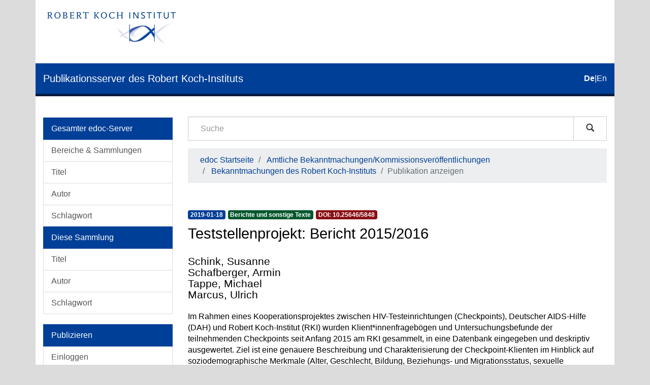

--- FILE ---
content_type: text/html;charset=utf-8
request_url: https://edoc.rki.de/handle/176904/5896;jsessionid=E78E027F46CEECBB2F5E668C8673709A
body_size: 6046
content:
<!DOCTYPE html>
            <!--[if lt IE 7]> <html class="no-js lt-ie9 lt-ie8 lt-ie7" lang="en"> <![endif]-->
            <!--[if IE 7]>    <html class="no-js lt-ie9 lt-ie8" lang="en"> <![endif]-->
            <!--[if IE 8]>    <html class="no-js lt-ie9" lang="en"> <![endif]-->
            <!--[if gt IE 8]><!--> <html class="no-js" lang="en"> <!--<![endif]-->
            <head><META http-equiv="Content-Type" content="text/html; charset=UTF-8">
<meta content="text/html; charset=UTF-8" http-equiv="Content-Type">
<meta content="IE=edge,chrome=1" http-equiv="X-UA-Compatible">
<meta content="width=device-width,initial-scale=1" name="viewport">
<link sizes="16x16" type="image/png" rel="icon" href="/themes/Mirage2/images/favicons/favicon-16x16.png">
<link sizes="32x32" type="image/png" rel="icon" href="/themes/Mirage2/images/favicons/favicon-32x32.png">
<link sizes="96x96" type="image/png" rel="icon" href="/themes/Mirage2/images/favicons/favicon-96x96.png">
<link type="image/png" rel="apple-touch-icon" href="/themes/Mirage2/images/favicons/favicon_mobile.png">
<meta name="Generator" content="DSpace 6.4-SNAPSHOT">
<link href="/themes/Mirage2/styles/main.css" rel="stylesheet">
<link type="application/opensearchdescription+xml" rel="search" href="http://edoc.rki.de:80/open-search/description.xml" title="DSpace">
<script>
                //Clear default text of empty text areas on focus
                function tFocus(element)
                {
                if (element.value == ' '){element.value='';}
                }
                //Clear default text of empty text areas on submit
                function tSubmit(form)
                {
                var defaultedElements = document.getElementsByTagName("textarea");
                for (var i=0; i != defaultedElements.length; i++){
                if (defaultedElements[i].value == ' '){
                defaultedElements[i].value='';}}
                }
                //Disable pressing 'enter' key to submit a form (otherwise pressing 'enter' causes a submission to start over)
                function disableEnterKey(e)
                {
                var key;

                if(window.event)
                key = window.event.keyCode; //Internet Explorer
                else
                key = e.which; //Firefox and Netscape

                if(key == 13) //if "Enter" pressed, then disable!
                return false;
                else
                return true;
                }
            </script><!--[if lt IE 9]>
                <script src="/themes/Mirage2/vendor/html5shiv/dist/html5shiv.js"> </script>
                <script src="/themes/Mirage2/vendor/respond/dest/respond.min.js"> </script>
                <![endif]--><script src="/themes/Mirage2/vendor/modernizr/modernizr.js"> </script>
<title>Teststellenprojekt: Bericht 2015/2016</title>
<link rel="schema.DCTERMS" href="http://purl.org/dc/terms/" />
<link rel="schema.DC" href="http://purl.org/dc/elements/1.1/" />
<meta name="DC.creator" content="Schink, Susanne" />
<meta name="DC.creator" content="Schafberger, Armin" />
<meta name="DC.creator" content="Tappe, Michael" />
<meta name="DC.creator" content="Marcus, Ulrich" />
<meta name="DCTERMS.dateAccepted" content="2019-01-18T14:58:02Z" scheme="DCTERMS.W3CDTF" />
<meta name="DCTERMS.available" content="2019-01-18T14:58:02Z" scheme="DCTERMS.W3CDTF" />
<meta name="DCTERMS.issued" content="2019-01-18" xml:lang="none" scheme="DCTERMS.W3CDTF" />
<meta name="DC.identifier" content="10.1 7886/ rkipubl-2019-002" />
<meta name="DC.identifier" content="http://edoc.rki.de/176904/5896" scheme="DCTERMS.URI" />
<meta name="DCTERMS.abstract" content="Im Rahmen eines Kooperationsprojektes zwischen HIV-Testeinrichtungen (Checkpoints), Deutscher AIDS-Hilfe&#xD;&#xA;(DAH) und Robert Koch-Institut (RKI) wurden Klient*innenfragebögen und Untersuchungsbefunde der teilnehmenden&#xD;&#xA;Checkpoints seit Anfang 2015 am RKI gesammelt, in eine Datenbank eingegeben und deskriptiv ausgewertet.&#xD;&#xA;Ziel ist eine genauere Beschreibung und Charakterisierung der Checkpoint-Klienten im Hinblick auf soziodemographische&#xD;&#xA;Merkmale (Alter, Geschlecht, Bildung, Beziehungs- und Migrationsstatus, sexuelle Orientierung),&#xD;&#xA;Test-Inanspruchnahme und Testmotive, berichtete sexuelle Risiken, Partnerzahlen, Substanzgebrauch im Zusammenhang&#xD;&#xA;mit sexuellen Kontakten, Impfungen gegen und Diagnosen von sexuell übertragbaren Infektionen. Diese&#xD;&#xA;Informationen werden durch einen einheitlichen Fragebogen erhoben und dienen der Vorbereitung des Beratungsgespräches.&#xD;&#xA;Die Informationen aus den Fragebögen können mit den erhobenen Laborbefunden kombiniert werden.&#xD;&#xA;Ziel der Verknüpfung der Fragebogen- und Labordaten ist u.a., die Berater dafür zu sensibilisieren, welche Faktoren&#xD;&#xA;Einfluss auf die Untersuchungsbefunde haben, um damit Beratungen gezielter durchführen zu können.&#xD;&#xA;Vor diesem Hintergrund haben wir uns entschlossen, diesen Bericht nicht in der üblichen Form eines Forschungsberichtes&#xD;&#xA;(Einleitung/Hintergrund, Methoden, Ergebnisse, Schlussfolgerungen/Diskussion) zu strukturieren. Statt&#xD;&#xA;dessen präsentieren wir die Ergebnisse zu den einzelnen Fragen in der Reihenfolge, in der diese im Fragebogen&#xD;&#xA;gestellt werden, zeigen relevante Interaktionen zwischen den verschiedenen Faktoren und deren Einfluss auf die&#xD;&#xA;Untersuchungsbefunde auf, und diskutieren diese kurz in einem entsprechenden Fazit." xml:lang="ger" />
<meta name="DC.language" content="ger" xml:lang="none" scheme="DCTERMS.RFC1766" />
<meta name="DC.publisher" content="Robert Koch-Institut" />
<meta name="DC.subject" content="610 Medizin und Gesundheit" xml:lang="none" scheme="DCTERMS.DDC" />
<meta name="DC.title" content="Teststellenprojekt: Bericht 2015/2016" xml:lang="none" />
<meta name="DC.type" content="report" />
<meta name="DC.identifier" content="urn:nbn:de:kobv:0257-176904/5896-7" />
<meta name="DC.identifier" content="http://dx.doi.org/10.25646/5848" />
<meta content="report" name="citation_keywords">
<meta content="Teststellenprojekt: Bericht 2015/2016" name="citation_title">
<meta content="Robert Koch-Institut" name="citation_publisher">
<meta content="ger" name="citation_language">
<meta content="Schink, Susanne" name="citation_author">
<meta content="Schafberger, Armin" name="citation_author">
<meta content="Tappe, Michael" name="citation_author">
<meta content="Marcus, Ulrich" name="citation_author">
<meta content="https://edoc.rki.de/bitstream/176904/5896/1/Teststellenbericht_2015_2016.pdf" name="citation_pdf_url">
<meta content="2019-01-18" name="citation_date">
<meta content="https://edoc.rki.de/handle/176904/5896" name="citation_abstract_html_url">
</head><body>
<header>
<div role="navigation" class="navbar navbar-default navbar-static-top">
<div class="container">
<div class="logo-header clearfix">
<a class="navbar-brand" href="https://www.rki.de"><img alt="Logo des Robert Koch-Institut" src="/themes/Mirage2/images/rki_logo.jpeg" class="visible-sm visible-md visible-lg logo-big"><img alt="Logo des Robert Koch-Institut" src="/themes/Mirage2/images/rki_logo.jpeg" class="visible-xs hidden-sm logo-small"></a>
</div>
<div class="navigational-header">
<button data-toggle="offcanvas" class="icon-bar-toggle hidden-lg hidden-md" type="button"><span class="sr-only">Umschalten der Navigation</span><span class="icon-bar"></span><span class="icon-bar"></span><span class="icon-bar"></span></button>
<div class="navbar-header">
<div>
<a href="/"><span class="hidden-sm hidden-xs">Publikationsserver des Robert Koch-Instituts</span><span class="hidden-lg hidden-md">edoc</span></a>
</div>
</div>
<div id="ds-language-selection">
<a href="?locale-attribute=de"><span class="disabled bold">de</span></a>|<a href="?locale-attribute=en"><span>en</span></a>
</div>
</div>
</div>
</div>
<div class="visible-xs visible-sm container">
<div class="ds-option-set" id="ds-search-option">
<form method="post" class="" id="ds-search-form" action="/discover">
<fieldset>
<div class="input-group">
<input placeholder="Suche" type="text" class="ds-text-field form-control" name="query"><span class="input-group-btn"><button title="Los" class="ds-button-field btn btn-default magnifying-glass-button" type="submit"><span aria-hidden="true" class="glyphicon glyphicon-search"></span></button></span>
</div>
</fieldset>
</form>
</div>
<div class="trail-wrapper hidden-print">
<div class="row">
<div class="col-xs-12">
<div class="breadcrumb dropdown hidden-md hidden-lg">
<a data-toggle="dropdown" class="dropdown-toggle" role="button" href="#" id="trail-dropdown-toggle">Publikation anzeigen&nbsp;<b class="caret"></b></a>
<ul aria-labelledby="trail-dropdown-toggle" role="menu" class="dropdown-menu">
<li role="presentation">
<a role="menuitem" href="/">edoc Startseite</a>
</li>
<li role="presentation">
<a role="menuitem" href="/handle/176904/1">Amtliche Bekanntmachungen/Kommissionsver&ouml;ffentlichungen</a>
</li>
<li role="presentation">
<a role="menuitem" href="/handle/176904/2">Bekanntmachungen des Robert Koch-Instituts</a>
</li>
<li role="presentation" class="disabled">
<a href="#" role="menuitem">Publikation anzeigen</a>
</li>
</ul>
</div>
<ul class="breadcrumb hidden-xs">
<li>
<a href="/">edoc Startseite</a>
</li>
<li>
<a href="/handle/176904/1">Amtliche Bekanntmachungen/Kommissionsver&ouml;ffentlichungen</a>
</li>
<li>
<a href="/handle/176904/2">Bekanntmachungen des Robert Koch-Instituts</a>
</li>
<li class="active">Publikation anzeigen</li>
</ul>
</div>
</div>
</div>
</div>
</header>
<div class="hidden" id="no-js-warning-wrapper">
<div id="no-js-warning">
<div class="notice failure">JavaScript is disabled for your browser. Some features of this site may not work without it.</div>
</div>
</div>
<div class="container" id="main-container">
<div class="row row-offcanvas row-offcanvas-left">
<div class="horizontal-slider clearfix">
<div role="navigation" id="desktop-sidebar" class="col-xs-6 col-sm-3 hidden-xs hidden-sm">
<div class="word-break hidden-print" id="ds-options">
<div id="aspect_viewArtifacts_Navigation_list_browse" class="list-group">
<a class="list-group-item active"><span class="h5 list-group-item-heading">Gesamter edoc-Server</span></a><a href="/community-list" class="list-group-item ds-option">Bereiche &amp; Sammlungen</a><a href="/browse?type=title" class="list-group-item ds-option">Titel</a><a href="/browse?type=author" class="list-group-item ds-option">Autor</a><a href="/browse?type=subject" class="list-group-item ds-option">Schlagwort</a><a class="list-group-item active"><span class="h5 list-group-item-heading">Diese Sammlung</span></a><a href="/handle/176904/2/browse?type=title" class="list-group-item ds-option">Titel</a><a href="/handle/176904/2/browse?type=author" class="list-group-item ds-option">Autor</a><a href="/handle/176904/2/browse?type=subject" class="list-group-item ds-option">Schlagwort</a>
</div>
<div id="aspect_viewArtifacts_Navigation_list_account" class="list-group">
<a class="list-group-item active"><span class="h5 list-group-item-heading">Publizieren</span></a><a href="/login" class="list-group-item ds-option">Einloggen</a><a href="/register" class="list-group-item ds-option">Registrieren</a><a href="https://www.rki.de/DE/Service/Hilfe/hilfe_node.html" class="list-group-item ds-option">Hilfe</a>
</div>
<div id="aspect_viewArtifacts_Navigation_list_context" class="list-group"></div>
<div id="aspect_viewArtifacts_Navigation_list_administrative" class="list-group"></div>
<div id="aspect_discovery_Navigation_list_discovery" class="list-group"></div>
<div id="aspect_statistics_Navigation_list_statistics" class="list-group">
<a class="list-group-item active"><span class="h5 list-group-item-heading">Statistik</span></a><a href="/handle/176904/5896/statistics" class="list-group-item ds-option">Nutzungsstatistik</a>
</div>
</div>
</div>
<div class="col-xs-12 col-sm-12 col-md-9 main-content">
<div role="navigation" id="sidebar" class="col-xs-6 col-sm-3 sidebar-offcanvas hidden-md hidden-lg">
<div class="word-break hidden-print" id="ds-options">
<div id="aspect_viewArtifacts_Navigation_list_browse" class="list-group">
<a class="list-group-item active"><span class="h5 list-group-item-heading">Gesamter edoc-Server</span></a><a href="/community-list" class="list-group-item ds-option">Bereiche &amp; Sammlungen</a><a href="/browse?type=title" class="list-group-item ds-option">Titel</a><a href="/browse?type=author" class="list-group-item ds-option">Autor</a><a href="/browse?type=subject" class="list-group-item ds-option">Schlagwort</a><a class="list-group-item active"><span class="h5 list-group-item-heading">Diese Sammlung</span></a><a href="/handle/176904/2/browse?type=title" class="list-group-item ds-option">Titel</a><a href="/handle/176904/2/browse?type=author" class="list-group-item ds-option">Autor</a><a href="/handle/176904/2/browse?type=subject" class="list-group-item ds-option">Schlagwort</a>
</div>
<div id="aspect_viewArtifacts_Navigation_list_account" class="list-group">
<a class="list-group-item active"><span class="h5 list-group-item-heading">Publizieren</span></a><a href="/login" class="list-group-item ds-option">Einloggen</a><a href="/register" class="list-group-item ds-option">Registrieren</a><a href="https://www.rki.de/DE/Service/Hilfe/hilfe_node.html" class="list-group-item ds-option">Hilfe</a>
</div>
<div id="aspect_viewArtifacts_Navigation_list_context" class="list-group"></div>
<div id="aspect_viewArtifacts_Navigation_list_administrative" class="list-group"></div>
<div id="aspect_discovery_Navigation_list_discovery" class="list-group"></div>
<div id="aspect_statistics_Navigation_list_statistics" class="list-group">
<a class="list-group-item active"><span class="h5 list-group-item-heading">Statistik</span></a><a href="/handle/176904/5896/statistics" class="list-group-item ds-option">Nutzungsstatistik</a>
</div>
</div>
</div>
<div class="hidden-xs hidden-sm">
<div class="ds-option-set" id="ds-search-option">
<form method="post" class="" id="ds-search-form" action="/discover">
<fieldset>
<div class="input-group">
<input placeholder="Suche" type="text" class="ds-text-field form-control" name="query"><span class="input-group-btn"><button title="Los" class="ds-button-field btn btn-default magnifying-glass-button" type="submit"><span aria-hidden="true" class="glyphicon glyphicon-search"></span></button></span>
</div>
</fieldset>
</form>
</div>
<div class="trail-wrapper hidden-print">
<div class="row">
<div class="col-xs-12">
<div class="breadcrumb dropdown hidden-md hidden-lg">
<a data-toggle="dropdown" class="dropdown-toggle" role="button" href="#" id="trail-dropdown-toggle">Publikation anzeigen&nbsp;<b class="caret"></b></a>
<ul aria-labelledby="trail-dropdown-toggle" role="menu" class="dropdown-menu">
<li role="presentation">
<a role="menuitem" href="/">edoc Startseite</a>
</li>
<li role="presentation">
<a role="menuitem" href="/handle/176904/1">Amtliche Bekanntmachungen/Kommissionsver&ouml;ffentlichungen</a>
</li>
<li role="presentation">
<a role="menuitem" href="/handle/176904/2">Bekanntmachungen des Robert Koch-Instituts</a>
</li>
<li role="presentation" class="disabled">
<a href="#" role="menuitem">Publikation anzeigen</a>
</li>
</ul>
</div>
<ul class="breadcrumb hidden-xs">
<li>
<a href="/">edoc Startseite</a>
</li>
<li>
<a href="/handle/176904/1">Amtliche Bekanntmachungen/Kommissionsver&ouml;ffentlichungen</a>
</li>
<li>
<a href="/handle/176904/2">Bekanntmachungen des Robert Koch-Instituts</a>
</li>
<li class="active">Publikation anzeigen</li>
</ul>
</div>
</div>
</div>
</div>
<div>
<div id="aspect_versioning_VersionNoticeTransformer_div_item-view" class="ds-static-div primary">
<!-- External Metadata URL: cocoon://metadata/handle/176904/5896/mets.xml-->
<div class="item-summary-view-metadata">
<div class="row">
<div class="col-xs-12">
<div class="badges">
<div class="artifact-badges">
<span class="badge badge-date"><span class="date">2019-01-18</span></span><span class="badge badge-type"><span class="type">Berichte und sonstige Texte</span></span><a href="#" data-toggle="modal" data-target="#doi-modal" class="doi-modal-anchor"><span class="badge badge-doi"><span class="doi">
                                DOI:
                                10.25646/5848</span></span></a>
</div>
</div>
<div class="simple-item-view-title item-page-field-wrapper ">
<div class="h3">Teststellenprojekt: Bericht 2015/2016</div>
</div>
<div class="simple-item-view-authors item-page-field-wrapper h4">
<div class="ds-dc_contributor_author-authority">Schink, Susanne</div>
<div class="ds-dc_contributor_author-authority">Schafberger, Armin</div>
<div class="ds-dc_contributor_author-authority">Tappe, Michael</div>
<div class="ds-dc_contributor_author-authority">Marcus, Ulrich</div>
</div>
<div class="simple-item-view-description item-page-field-wrapper table">
<div>Im Rahmen eines Kooperationsprojektes zwischen HIV-Testeinrichtungen (Checkpoints), Deutscher AIDS-Hilfe&#13;
(DAH) und Robert Koch-Institut (RKI) wurden Klient*innenfrageb&ouml;gen und Untersuchungsbefunde der teilnehmenden&#13;
Checkpoints seit Anfang 2015 am RKI gesammelt, in eine Datenbank eingegeben und deskriptiv ausgewertet.&#13;
Ziel ist eine genauere Beschreibung und Charakterisierung der Checkpoint-Klienten im Hinblick auf soziodemographische&#13;
Merkmale (Alter, Geschlecht, Bildung, Beziehungs- und Migrationsstatus, sexuelle Orientierung),&#13;
Test-Inanspruchnahme und Testmotive, berichtete sexuelle Risiken, Partnerzahlen, Substanzgebrauch im Zusammenhang&#13;
mit sexuellen Kontakten, Impfungen gegen und Diagnosen von sexuell &uuml;bertragbaren Infektionen. Diese&#13;
Informationen werden durch einen einheitlichen Fragebogen erhoben und dienen der Vorbereitung des Beratungsgespr&auml;ches.&#13;
Die Informationen aus den Frageb&ouml;gen k&ouml;nnen mit den erhobenen Laborbefunden kombiniert werden.&#13;
Ziel der Verkn&uuml;pfung der Fragebogen- und Labordaten ist u.a., die Berater daf&uuml;r zu sensibilisieren, welche Faktoren&#13;
Einfluss auf die Untersuchungsbefunde haben, um damit Beratungen gezielter durchf&uuml;hren zu k&ouml;nnen.&#13;
Vor diesem Hintergrund haben wir uns entschlossen, diesen Bericht nicht in der &uuml;blichen Form eines Forschungsberichtes&#13;
(Einleitung/Hintergrund, Methoden, Ergebnisse, Schlussfolgerungen/Diskussion) zu strukturieren. Statt&#13;
dessen pr&auml;sentieren wir die Ergebnisse zu den einzelnen Fragen in der Reihenfolge, in der diese im Fragebogen&#13;
gestellt werden, zeigen relevante Interaktionen zwischen den verschiedenen Faktoren und deren Einfluss auf die&#13;
Untersuchungsbefunde auf, und diskutieren diese kurz in einem entsprechenden Fazit.</div>
</div>
<div class="item-page-field-wrapper file-section word-break ds-artifact-list ">
<div class="list-head">Dateien zu dieser Publikation</div>
<div class="ds-artifact-item">
<a class="clearfix" href="/bitstream/handle/176904/5896/Teststellenbericht_2015_2016.pdf?sequence=1&isAllowed=y">
<div class="pull-right thumbnail">
<img alt="Thumbnail" class="img-thumbnail" src="/bitstream/handle/176904/5896/Teststellenbericht_2015_2016.pdf.jpg?sequence=3&isAllowed=y"></div>
<div class="artifact-wrapper">
<div class="file-artifact">
<div class="file-title">Teststellenbericht_2015_2016.pdf<span> &mdash; </span><span class="small">PDF</span> &mdash; <span class="small">5.782 Mb</span>
</div>
</div>
<div class="file-checksum file-artifact">
<span class="small">MD5: 08221ed2ea231aaa692f06c7d8cb29d3</span>
</div>
</div>
</a>
</div>
</div>
<div class="item-page-field-wrapper citation-section word-break ds-artifact-list ">
<div class="list-head">Zitieren</div>
<div class="ds-artifact-item">
<a href="/citations/bibtex/176904-5896.bib">
<div class="artifact-wrapper">BibTeX</div>
</a>
</div>
<div class="ds-artifact-item">
<a href="/citations/endnote/176904-5896.enw">
<div class="artifact-wrapper">EndNote</div>
</a>
</div>
<div class="ds-artifact-item">
<a href="/citations/ris/176904-5896.ris">
<div class="artifact-wrapper">RIS</div>
</a>
</div>
</div>
<div class="simple-item-view-show-full item-page-field-wrapper table clearfix">
<div class="pull-left">
<div class="non-cc-license">Keine Lizenzangabe</div>
</div>
<div class="pull-right full-details">
<a class="btn btn-primary" href="/handle/176904/5896?show=full">Zur Langanzeige</a>
</div>
</div>
</div>
</div>
</div>
</div>
</div>
</div>
</div>
</div>
<footer>
<div class="row footer-links-row">
<div class="footer-links">
<a href="https://www.rki.de/DE/Institut/Service-und-Besucherinformation/Bibliothek/edoc_nutzerhinweise.html?nn=16778430">Nutzungsbedingungen</a> <a href="https://www.rki.de/DE/Institut/Service-und-Besucherinformation/Bibliothek/EDOC_Impressum.html?nn=16778430">Impressum</a> <a href="https://www.rki.de/DE/Institut/Service-und-Besucherinformation/Bibliothek/edoc_leitlinien.html?nn=16778430">Leitlinien</a> <a href="https://www.rki.de/DE/Institut/Service-und-Besucherinformation/Bibliothek/EDOC_Datenschutz.html?nn=16778430">Datenschutzerkl&auml;rung</a> <a href="/contact">Kontakt</a>
</div>
</div>
<div class="row footer-eagle-row">
<div class="col-md-6 text-left eagle-column">
<div class="media">
<div class="media-left">
<img class="eagle" src="/themes/Mirage2//images/eagle.svg"></div>
<div class="media-body">
<p>Das Robert Koch-Institut ist ein Bundesinstitut im</p>
<p>Gesch&auml;ftsbereich des Bundesministeriums f&uuml;r Gesundheit</p>
</div>
</div>
</div>
<div class="col-md-6 text-left">
<p>&copy; Robert Koch Institut</p>
<p>Alle Rechte vorbehalten, soweit nicht ausdr&uuml;cklich anders vermerkt.</p>
</div>
</div>
<a class="hidden" href="/htmlmap">&nbsp;</a>
</footer>
</div>
<script type="text/javascript">
                         if(typeof window.publication === 'undefined'){
                            window.publication={};
                          };
                        window.publication.contextPath= '';window.publication.themePath= '/themes/Mirage2/';</script><script>if(!window.DSpace){window.DSpace={};}window.DSpace.context_path='';window.DSpace.theme_path='/themes/Mirage2/';</script><script src="/themes/Mirage2/scripts/theme.js"> </script>
<!-- External Metadata URL: cocoon://metadata/handle/176904/5896/mets.xml?rightsMDTypes=METSRIGHTS-->
<div role="dialog" class="modal fade" id="doi-modal">
<div role="document" class="modal-dialog">
<div class="modal-content">
<div class="modal-body">
<h5 class="h5-doi-modal-card-first">DOI</h5>
<div class="card doi-modal-card">
<div class="card-block">10.25646/5848</div>
</div>
<h5 class="h5-doi-modal-card">Permanent URL</h5>
<div class="card doi-modal-card">
<div class="card-block">http://dx.doi.org/10.25646/5848</div>
</div>
<h5 class="h5-doi-modal-card">HTML</h5>
<div class="card doi-modal-card">
<div class="card-block">&lt;a href="http://dx.doi.org/10.25646/5848"&gt;http://dx.doi.org/10.25646/5848&lt;/a&gt;</div>
</div>
</div>
</div>
</div>
</div>
</body></html>
